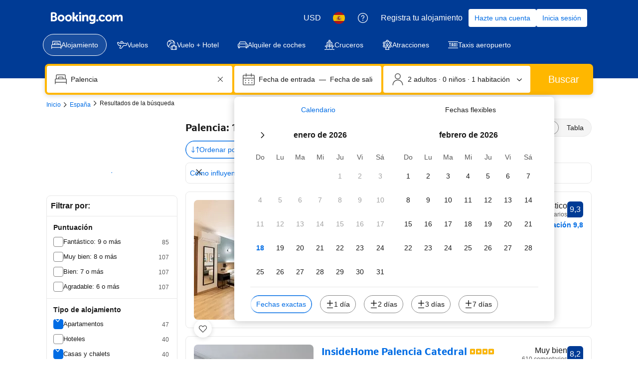

--- FILE ---
content_type: text/html; charset=UTF-8
request_url: https://www.booking.com/searchresults.es.html?dest_id=771;dest_type=region;nflt=ht_id%253D201%253Bht_id%253D220%253Bht_id%253D223%253Bht_id%253D213%253Bprivacy_type%253D3
body_size: 1811
content:
<!DOCTYPE html>
<html lang="en">
<head>
    <meta charset="utf-8">
    <meta name="viewport" content="width=device-width, initial-scale=1">
    <title></title>
    <style>
        body {
            font-family: "Arial";
        }
    </style>
    <script type="text/javascript">
    window.awsWafCookieDomainList = ['booking.com'];
    window.gokuProps = {
"key":"AQIDAHjcYu/GjX+QlghicBgQ/7bFaQZ+m5FKCMDnO+vTbNg96AHqDSf7dyseAvxXfff+th73AAAAfjB8BgkqhkiG9w0BBwagbzBtAgEAMGgGCSqGSIb3DQEHATAeBglghkgBZQMEAS4wEQQMBbAhfC6rywEJSQLoAgEQgDvkSovwKw8drqzo35BraWInANBuiYC/Ydi42ZvWJEuM09r4GJbJcSPceJYTDcFO+WT1lARbyvQfSSoHfg==",
          "iv":"D549mACukwAACFjL",
          "context":"X1y0ZTOteIcIPKenUqmIf7nFmWVskyl6hKAVZw/vpR6nDSjFrqTDk8J6HxOuJn0OddOXptjuTVpdU5mqinyO5I921RMcLdJcIPgjTXXT3Hz0R9LrADBj9MN/hvEA3+nv+wh0hxRGBQmGniyk5+8xHnzKD3qKzwEmOwsYy31gRXYwYDoj40G+DnVisPMK2ffzjTEulcyC06mtAkWDCNfmWqPuWVReY3cMxpu/rq8E4SzoPp23b5nxYAVZPff9G0CO9WrHsrBNxWyoc+l5Ede4Ic2ZW7iMk5PS+zZc4k+HyceXIxmrDanw1Mwd98gnFiDPYebBz/InzJMaJCoHXPXQksdjizpczY4zyfqqrsIZcHrK8xU="
};
    </script>
    <script src="https://d8c14d4960ca.337f8b16.us-east-2.token.awswaf.com/d8c14d4960ca/a18a4859af9c/f81f84a03d17/challenge.js"></script>
</head>
<body>
    <div id="challenge-container"></div>
    <script type="text/javascript">
        AwsWafIntegration.saveReferrer();
        AwsWafIntegration.checkForceRefresh().then((forceRefresh) => {
            if (forceRefresh) {
                AwsWafIntegration.forceRefreshToken().then(() => {
                    window.location.reload(true);
                });
            } else {
                AwsWafIntegration.getToken().then(() => {
                    window.location.reload(true);
                });
            }
        });
    </script>
    <noscript>
        <h1>JavaScript is disabled</h1>
        In order to continue, we need to verify that you're not a robot.
        This requires JavaScript. Enable JavaScript and then reload the page.
    </noscript>
</body>
</html>